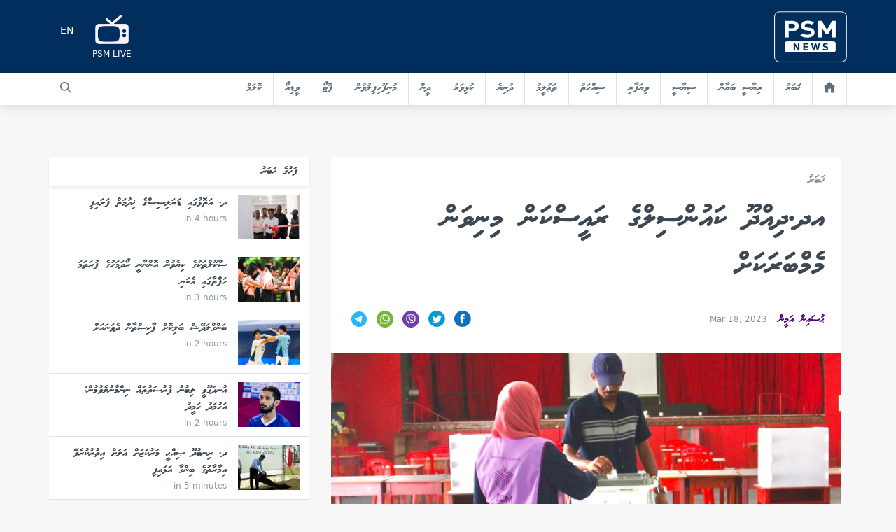

--- FILE ---
content_type: text/html; charset=UTF-8
request_url: https://psmnews.mv/118338
body_size: 13154
content:
<!DOCTYPE html>
<html lang="en">
<head>
    <meta charset="utf-8">
	<meta http-equiv="X-UA-Compatible" content="IE=edge">
	<meta name=viewport content="width=device-width, initial-scale=1.0">
	<meta name="mobile-web-app-capable" content="yes">
	<meta name="csrf-token" content="6u6dNnkLBVohsmaR0UzePIKKtIkrKgTlRGJzEDND" />
    <meta name="content-language" content="dv">
    <meta name="google" content="notranslate" />

    <link rel="stylesheet" href="/css/front.css?id=d59b3643a6140ae7e3ff">
    
    <script async src="https://pagead2.googlesyndication.com/pagead/js/adsbygoogle.js?client=ca-pub-6557881055674925"
            crossorigin="anonymous"></script>
    

    <link rel="apple-touch-icon" sizes="180x180" href="/favicon/apple-touch-icon.png">
    <link rel="icon" type="image/png" sizes="32x32" href="/favicon/favicon-32x32.png">
    <link rel="icon" type="image/png" sizes="16x16" href="/favicon/favicon-16x16.png">
    <link rel="manifest" href="/favicon/site.webmanifest">
    <link rel="mask-icon" href="/favicon/safari-pinned-tab.svg" color="#540081">
    <link rel="shortcut icon" href="/favicon/favicon.ico">
    <meta name="msapplication-TileColor" content="#540081">
    <meta name="msapplication-config" content="/favicon/browserconfig.xml">
    <meta name="theme-color" content="#ffffff">

    <title>އދ.ދިއްދޫ ކައުންސިލްގެ ރައީސްކަން މިނިވަން މެމްބަރަކަށް</title>

	<meta name="robots" content="all" />    <meta name="site_name" content="PSMnews.mv" /><meta property="og:site_name" content="PSMnews.mv" />        <meta name="locale" content="en_EN" /><meta property="og:locale" content="en_EN" />    <meta property="fb:app_id" content="202690487129158" />
    <meta property="fb:pages" content="792628237518727" />
    <meta name="theme-color" content="#540081">
    <meta property="fb:pages" content="682778605132943" />

    <title>އދ.ދިއްދޫ ކައުންސިލްގެ ރައީސްކަން މިނިވަން މެމްބަރަކަށް</title><meta name="title" content="އދ.ދިއްދޫ ކައުންސިލްގެ ރައީސްކަން މިނިވަން މެމްބަރަކަށް" /><meta property="og:title" content="އދ.ދިއްދޫ ކައުންސިލްގެ ރައީސްކަން މިނިވަން މެމްބަރަކަށް" /><meta name="twitter:title" content="އދ.ދިއްދޫ ކައުންސިލްގެ ރައީސްކަން މިނިވަން މެމްބަރަކަށް" />    <meta name="description" content="PSMNews.mv" /><meta property="og:description" content="PSMNews.mv" /><meta name="twitter:description" content="PSMNews.mv" />    <link rel="image_src" href="https://s3.ap-southeast-1.amazonaws.com/media5.psm.mv/media/post/ogimage_537d2c80d211b100c9d48e19138e1347_118338.png" /><meta name="image" content="https://s3.ap-southeast-1.amazonaws.com/media5.psm.mv/media/post/ogimage_537d2c80d211b100c9d48e19138e1347_118338.png" /><meta property="og:image" content="https://s3.ap-southeast-1.amazonaws.com/media5.psm.mv/media/post/ogimage_537d2c80d211b100c9d48e19138e1347_118338.png" /><meta name="twitter:image" content="https://s3.ap-southeast-1.amazonaws.com/media5.psm.mv/media/post/ogimage_537d2c80d211b100c9d48e19138e1347_118338.png" />    <meta name="url" content="https://psmnews.mv/118338" /><meta property="og:url" content="https://psmnews.mv/118338" />    <meta property="og:type" content="article" />
    <meta name="keywords" content="news, psm, public service media, maldives, politics, entertainment, sports, tvm, dhivehiraajjeyge adu, adu, dhivehi fm, majlistv, majlis tv, maldeeb, ">
    <meta name="article:publisher" content="https://www.facebook.com/newspsm" />
    <meta content="@PSMnewsmv" data-page-subject="true" name="twitter:site" />
    <meta content="@PSMnewsmv" data-page-subject="true" name="twitter:creator" />
	<meta name="twitter:domain" content="www.psmnews.mv" />    <meta name="twitter:widgets:csp" content="on" />    <meta name="twitter:card" content="summary_large_image" />    <meta name="twitter:image:src" content="https://s3.ap-southeast-1.amazonaws.com/media5.psm.mv/media/post/ogimage_537d2c80d211b100c9d48e19138e1347_118338.png" />
    
    <!-- Google Tag Manager -->
    
    <!-- End Google Tag Manager -->

    <!-- OneSignal Integration -->
    <script src="https://cdn.onesignal.com/sdks/OneSignalSDK.js" async=""></script>
    <script>
      var appId = "bd812177-b0ed-4e6f-b024-d6805d94fa74";
      window.OneSignal = window.OneSignal || [];
      OneSignal.push(function() {
        OneSignal.init({
          appId: appId,
        });
      });
    </script>
    <!-- End OneSignal Integration -->

    <!-- Google AdSense Integration -->
    <script data-ad-client="ca-pub-6557881055674925" async src="https://pagead2.googlesyndication.com/pagead/js/adsbygoogle.js"></script>
    <!-- End Google AdSense Integration -->
    <style>
        @media  only screen and (max-width: 2000px) {
            .banner_main {
                background-image: url("/images/riyaasee_banner_website.jpg") !important;
                height: 250px;
                /*width: 100%;*/
                background-size: cover;
            }

            .euro_banner{
                content:url("/images/riyaasee_banner_website.jpg");
                width: 100%;
            }

            .euro_wrap {

            }
        }
        @media  only screen and (max-width: 500px) {
            .banner_main {
                background-image: url("/images/riyaasee_banner_mobile.jpg") !important;
                height: 140px;
                background-size: cover;
            }

            .euro_banner{
                content:url("/images/riyaasee_banner_mobile.jpg");
                width: 100%;
            }

            .euro_wrap {

            }
        }
        a.fill-div {
            display: block;
            height: 100%;
            width: 100%;
            text-decoration: none;
        }
    </style>
    
</head>
<body class="font-sans euro_wrap" >
    <div id="fb-root"></div>
    <script>(function(d, s, id) {
      var js, fjs = d.getElementsByTagName(s)[0];
      if (d.getElementById(id)) return;
      js = d.createElement(s); js.id = id;
      js.src = 'https://connect.facebook.net/en_US/sdk.js#xfbml=1&version=v2.11&appId=317647168419993';
      fjs.parentNode.insertBefore(js, fjs);
    }(document, 'script', 'facebook-jssdk'));</script>
    <div id="app">
        

        
        <style>
    @media  only screen and (max-width: 2000px) {
        .mobile_style {
            display: none;
        }
    }
    @media  only screen and (max-width: 500px) {

    }
</style>

<header class="mb-2 rtl" id="main_nav_psm">
    <div>
        <div class="" style="background: rgba(1, 46, 92, 1) !important;">
            <div class="container mx-auto flex rtl">
                <a href="https://psmnews.mv/" class="text-white ml-auto px-4 py-4 md:px-0">
                    <img src="https://psmnews.mv/images/logo-psm-news.png" class="w-18 md:w-1/2 float-right">
                </a>
                
                <a href="http://www.psmconnect.mv" class="text-white flex flex-col items-center justify-center mr-auto px-4 md:px-0" style="margin: 10px">
                    <img src="https://psmnews.mv/images/icon-livetv.png" class="w-6 md:w-12 float-right">
                    <p class="sans text-xs pt-2">PSM LIVE</p>
                </a>
                <a style="color: white; padding-top: 35px" href="https://psmnews.mv/en" class="mobile_style border-r text-sm border-light-grey text-grey-darker px-4 py-3">
                    EN
                </a>
            </div>
        </div>

        <div class="bg-white nav-shadow flex-row md:flex-auto">
            <div class="hidden main-nav flex-col container md:flex md:flex-row rtl mx-auto w-full md:w-auto ">
                <a href="https://psmnews.mv/" class="nav-item border-light-grey  text-grey-darker"><svg class="icon w-4 hover:text-psm-purple text-grey-darker" viewBox="0 0 22 22" version="1.1" xmlns="http://www.w3.org/2000/svg" xmlns:xlink="http://www.w3.org/1999/xlink"><g id="house-black-silhouette-without-door"  fill-rule="nonzero"><path d="M21.7240418,10.3874639 C22.1228379,9.94903693 22.084328,9.27705945 21.6380579,8.88694835 L11.80613,0.287299773 C11.3598598,-0.102811324 10.6443789,-0.0946392062 10.2075032,0.30572288 L0.342157006,9.34544717 C-0.094718762,9.74580926 -0.116160957,10.4169265 0.294682981,10.8438121 L0.542021215,11.1013055 C0.952363163,11.5281912 1.61563696,11.5790877 2.02253668,11.2146399 L2.75981833,10.5546339 L2.75981833,20.2172312 C2.75981833,20.8100682 3.24036733,21.2900009 3.83300379,21.2900009 L7.67854322,21.2900009 C8.27117968,21.2900009 8.75172868,20.8100682 8.75172868,20.2172312 L8.75172868,13.4573128 L13.6567564,13.4573128 L13.6567564,20.2172312 C13.6482225,20.8096381 14.0722617,21.2895708 14.6648981,21.2895708 L18.7402061,21.2895708 C19.3328426,21.2895708 19.8133916,20.8096381 19.8133916,20.2168011 L19.8133916,10.6906925 C19.8133916,10.6906925 20.0170566,10.8690453 20.2682673,11.0897642 C20.5190478,11.310053 21.04578,11.1334205 21.4445761,10.6945635 L21.7240418,10.3874639 Z" id="icon-home"></path></g></svg></a>
                                                    <a href="https://psmnews.mv/news" class="nav-item border-light-grey  text-grey-darker">ޚަބަރު</a>
                                    <a href="https://psmnews.mv/riyaaseebayaan_2025" class="nav-item border-light-grey  text-grey-darker">ރިޔާސީ ބަޔާން</a>
                                    <a href="https://psmnews.mv/political" class="nav-item border-light-grey  text-grey-darker">ސިޔާސީ</a>
                                    <a href="https://psmnews.mv/business" class="nav-item border-light-grey  text-grey-darker">ވިޔަފާރި</a>
                                    <a href="https://psmnews.mv/health" class="nav-item border-light-grey  text-grey-darker">ސިއްހަތު</a>
                                    <a href="https://psmnews.mv/education" class="nav-item border-light-grey  text-grey-darker">ތަޢުލީމު</a>
                                    <a href="https://psmnews.mv/world" class="nav-item border-light-grey  text-grey-darker">ދުނިޔެ</a>
                                    <a href="https://psmnews.mv/sports" class="nav-item border-light-grey  text-grey-darker">ކުޅިވަރު</a>
                                    <a href="https://psmnews.mv/religion" class="nav-item border-light-grey  text-grey-darker">ދީން</a>
                                    <a href="https://psmnews.mv/17-entertainment" class="nav-item border-light-grey  text-grey-darker">މުނިފޫހިފިލުވުން</a>
                                    <a href="https://psmnews.mv/photo" class="nav-item border-light-grey  text-grey-darker">ފޮޓޯ</a>
                                    <a href="https://psmnews.mv/video" class="nav-item border-light-grey  text-grey-darker">ވީޑިއޯ</a>
                                    <a href="https://psmnews.mv/column" class="nav-item border-light-grey  text-grey-darker">ކޮލަމް</a>
                                
                    
                <a href="#" class="md:mr-auto  border-r border-light-grey text-sm">
                    <form method="GET" action="https://psmnews.mv/search" accept-charset="UTF-8" class="search-mini-form float-right w-4/5 md:w-auto" id="searchForm">
                        <input type="text" name="q" class="tk p-3 pt-2 pb-4 font-waheed w-full">
                    </form>
                    <button type="submit" value="Submit" form="searchForm"><svg class="icon w-4 mx-4 my-3 hover:text-psm-purple text-grey-darker" xmlns="http://www.w3.org/2000/svg" viewBox="0 0 20 20"><path d="M12.9 14.32a8 8 0 1 1 1.41-1.41l5.35 5.33-1.42 1.42-5.33-5.34zM8 14A6 6 0 1 0 8 2a6 6 0 0 0 0 12z"/></svg></button>
                </a>

                

                
                    
                
            </div>

            <div class="container flex rtl mx-auto w-full md:w-auto md:hidden">
                <a class="toggle-nav nav-item mx-auto text-dark-grey mr-auto pl-4 border-0">
                    <svg class="w-4 h-4" viewBox="0 0 18 12" version="1.1" xmlns="http://www.w3.org/2000/svg" xmlns:xlink="http://www.w3.org/1999/xlink"><g transform="translate(-3.000000, -6.000000)" ><path d="M3,18 L21,18 L21,16 L3,16 L3,18 L3,18 Z M3,13 L21,13 L21,11 L3,11 L3,13 L3,13 Z M3,6 L3,8 L21,8 L21,6 L3,6 L3,6 Z" id="Shape"></g></path></svg>                </a>
            </div>
        </div>

        
    </div>
</header>

        
        <div class="container mx-auto my-7">
    <div class="mx-auto text-center">
        <serve-ad location="3" language="dv" tags="[1,2,1]"></serve-ad>
    </div>
</div>

<div class="rtl container mx-auto flex flex-col md:flex-row mb-6">

    <div class="md:w-2/3 px-2">

        <div class="rtl bg-white container mx-auto p-6 md:p-6">
            <a href="/news" class="font-waheed text-grey-dark text-lg mb-3 block">ޚަބަރު</a>
            <h1 class="font-waheed font-normal text-3xl leading-normal text-grey-darkest" style="font-size: 45px">އދ.ދިއްދޫ ކައުންސިލްގެ ރައީސްކަން މިނިވަން މެމްބަރަކަށް</h1>
            <br>
            
            <div class="flex items-center  border-grey-light border-solid">
                                <p>
                                            <a href="https://psmnews.mv/author/154" class="text-psm-purple font-waheed">ޙުސައިން އަމީން</a>
                                                            </p>
                
                <div class="flex items-center pt-0 px-4">
    <div>
        <div class="ltr text-xs text-grey-dark pl-2 ">
            <time datetime="2023-03-18 20:01:46"></time>
        </div>
    </div>
    </div>                <div class="p-0 px-0 py-3 mr-auto">
    <a href="https://www.facebook.com/dialog/share?app_id=202690487129158&href=https://psmnews.mv/118338" target="_blank" class="px-1"><svg class="icon w-6" viewBox="0 0 22 22" version="1.1" xmlns="http://www.w3.org/2000/svg" xmlns:xlink="http://www.w3.org/1999/xlink">
    <g id="Page-1" stroke="none" stroke-width="1" fill="none" fill-rule="evenodd">
        <g transform="translate(-397.000000, -3063.000000)">
            <g transform="translate(397.000000, 3063.000000)">
                <ellipse id="Oval" fill="#FDFBFB" cx="10.7972701" cy="10.5405405" rx="8.70503645" ry="8.43243243"></ellipse>
                <path d="M10.8812956,0 C4.87210009,0 0,4.71952703 0,10.5405405 C0,16.3615541 4.87210009,21.0810811 10.8812956,21.0810811 C16.890491,21.0810811 21.7625911,16.3615541 21.7625911,10.5405405 C21.7625911,4.71952703 16.890491,0 10.8812956,0 Z M13.6016195,7.02702703 L12.3774737,7.02702703 C11.889629,7.02702703 11.7880702,7.22114865 11.7880702,7.71040541 L11.7880702,8.78378378 L13.6016195,8.78378378 L13.4121036,10.5405405 L11.7880702,10.5405405 L11.7880702,16.6891892 L9.06774631,16.6891892 L9.06774631,10.5405405 L7.25419704,10.5405405 L7.25419704,8.78378378 L9.06774631,8.78378378 L9.06774631,6.75648649 C9.06774631,5.20263514 9.91195349,4.39189189 11.8143667,4.39189189 L13.6016195,4.39189189 L13.6016195,7.02702703 Z" id="Shape" fill="#0F70C0" fill-rule="nonzero"></path>
            </g>
        </g>
    </g>
</svg></a>
    <a href="https://twitter.com/intent/tweet?text=އދ.ދިއްދޫ ކައުންސިލްގެ ރައީސްކަން މިނިވަން މެމްބަރަކަށް&url=https://psmnews.mv/118338" target="_blank" class="px-1"><svg class="icon w-6" viewBox="0 0 22 22" version="1.1" xmlns="http://www.w3.org/2000/svg" xmlns:xlink="http://www.w3.org/1999/xlink">
    <g id="Page-1" stroke="none" stroke-width="1" fill="none" fill-rule="evenodd">
        <g id="PSM-HOMEPAGE" transform="translate(-450.000000, -3063.000000)">
            <g id="iconmonstr-twitter-4" transform="translate(450.000000, 3063.000000)">
                <ellipse id="Oval" fill="#FDFBFB" cx="10.7972701" cy="10.5405405" rx="8.70503645" ry="8.43243243"></ellipse>
                <path d="M10.8812956,0 C4.87210009,0 0,4.71952703 0,10.5405405 C0,16.3615541 4.87210009,21.0810811 10.8812956,21.0810811 C16.890491,21.0810811 21.7625911,16.3615541 21.7625911,10.5405405 C21.7625911,4.71952703 16.890491,0 10.8812956,0 Z M16.3817905,8.47195946 C16.5477302,12.0206081 13.8156183,15.9768243 8.97888239,15.9768243 C7.50809394,15.9768243 6.13977102,15.5587162 4.98726047,14.8428378 C6.369185,15.0009459 7.74838922,14.6285135 8.8428662,13.7984459 C7.70395726,13.7782432 6.74186938,13.0483108 6.40908309,12.0460811 C6.81803845,12.1216216 7.22064638,12.0996622 7.58607656,12.0030405 C6.33382079,11.7588514 5.4687578,10.6661486 5.49686781,9.49702703 C5.84869637,9.68587838 6.24949075,9.79918919 6.6765816,9.81236486 C5.51681685,9.06135135 5.18856444,7.57777027 5.87045896,6.44378378 C7.15445183,7.97040541 9.07409373,8.97439189 11.2385648,9.0797973 C10.8586262,7.50222973 12.09456,5.98175676 13.776627,5.98175676 C14.524716,5.98175676 15.2020767,6.28831081 15.6772266,6.77844595 C16.2702572,6.66601351 16.8288304,6.4552027 17.3311835,6.16621622 C17.136227,6.75560811 16.7236445,7.24925676 16.1859272,7.56195946 C16.7127632,7.50047297 17.2151164,7.3652027 17.6811985,7.16405405 C17.3329971,7.67175676 16.8923046,8.11621622 16.3817905,8.47195946 L16.3817905,8.47195946 Z" id="Shape" fill="#069BD5" fill-rule="nonzero"></path>
            </g>
        </g>
    </g>
</svg></a>
    <a href="viber://forward?text=%DE%87%DE%8B.%DE%8B%DE%A8%DE%87%DE%B0%DE%8B%DE%AB%20%DE%86%DE%A6%DE%87%DE%AA%DE%82%DE%B0%DE%90%DE%A8%DE%8D%DE%B0%DE%8E%DE%AC%20%DE%83%DE%A6%DE%87%DE%A9%DE%90%DE%B0%DE%86%DE%A6%DE%82%DE%B0%20%DE%89%DE%A8%DE%82%DE%A8%DE%88%DE%A6%DE%82%DE%B0%20%DE%89%DE%AC%DE%89%DE%B0%DE%84%DE%A6%DE%83%DE%A6%DE%86%DE%A6%DE%81%DE%B0%20https%3A%2F%2Fpsmnews.mv%2F118338" class="px-1"><svg class="icon w-6" viewBox="0 0 22 22" version="1.1" xmlns="http://www.w3.org/2000/svg" xmlns:xlink="http://www.w3.org/1999/xlink">

        <g id="viber" fill-rule="nonzero">
            <circle id="Oval" fill="#6F3FAA" cx="11" cy="11" r="11"></circle>
            <path d="M16.8191289,7.73110937 L16.8155195,7.71658594 C16.5216133,6.52837109 15.196543,5.25340234 13.979668,4.98815625 L13.9659609,4.98532031 C11.9977344,4.60985938 10.0020508,4.60985938 8.03425391,4.98532031 L8.02011719,4.98815625 C6.80367188,5.25340234 5.47855859,6.52845703 5.18426563,7.71658594 L5.181,7.73110937 C4.81765625,9.39043359 4.81765625,11.0732617 5.181,12.7325859 L5.18426563,12.7471094 C5.46605469,13.8845781 6.69242578,15.1010234 7.86388281,15.4355352 L7.86388281,16.7618945 C7.86388281,17.2419844 8.44890234,17.4777539 8.78156641,17.1312969 L10.1254141,15.7344258 C10.4169141,15.7507109 10.708543,15.7598203 11.0000859,15.7598203 C11.9908164,15.7598203 12.9820195,15.6661055 13.965918,15.478418 L13.979625,15.475582 C15.1965,15.2103359 16.5215703,13.9352813 16.8154766,12.7471523 L16.8190859,12.7326289 C17.1824297,11.0732617 17.1824297,9.39051953 16.8191289,7.73110937 Z M15.7556094,12.4920039 C15.5593711,13.2672031 14.5533008,14.2309063 13.7539102,14.4089688 C12.7074063,14.608 11.6525664,14.6930352 10.5988008,14.6638594 C10.577832,14.6632578 10.5576797,14.6714219 10.5431133,14.6864609 C10.3935391,14.8399453 9.56192188,15.6937344 9.56192188,15.6937344 L8.51829688,16.7648594 C8.44198438,16.8444375 8.30792188,16.7902539 8.30792188,16.6804688 L8.30792188,14.4832188 C8.30792188,14.4469102 8.28201172,14.4161016 8.24634766,14.4090547 C8.24613281,14.4089688 8.24596094,14.4089688 8.24574609,14.4089258 C7.44635547,14.2308633 6.44062891,13.2671602 6.24404688,12.4919609 C5.91701172,10.9920938 5.91701172,9.47160156 6.24404688,7.97173438 C6.44062891,7.19653516 7.44635547,6.23283203 8.24574609,6.05476953 C10.0734648,5.70715234 11.9266211,5.70715234 13.7539531,6.05476953 C14.5537305,6.23283203 15.5594141,7.19653516 15.7556523,7.97173438 C16.0830312,9.47164453 16.0830312,10.9921367 15.7556094,12.4920039 Z" id="Shape" fill="#FFFFFF"></path>
            <path d="M12.7389453,13.5062383 C12.6160547,13.4688984 12.4989648,13.4438477 12.390125,13.3987734 C11.2630117,12.9311445 10.2257461,12.3278633 9.40414063,11.4031328 C8.93689844,10.8772812 8.57119141,10.283582 8.26207422,9.65529297 C8.11546484,9.35734766 7.99192969,9.04775781 7.86598828,8.74010156 C7.75117578,8.45960156 7.92030078,8.16982031 8.09836328,7.95841406 C8.26546875,7.76002734 8.48052734,7.60826172 8.71341797,7.49632812 C8.89517578,7.40901562 9.07444141,7.459375 9.20721484,7.61341797 C9.49416016,7.94651172 9.75781641,8.29662109 9.97119922,8.68273828 C10.1024687,8.92022656 10.0664609,9.21052344 9.82854297,9.37212891 C9.77070703,9.41140234 9.71802734,9.45755078 9.6641875,9.50189453 C9.61692188,9.54078125 9.57249219,9.58005469 9.54009375,9.63269141 C9.48092578,9.72898438 9.47808984,9.84263672 9.51616016,9.94735156 C9.80950781,10.7534883 10.3039492,11.3804023 11.1154141,11.7180938 C11.2452656,11.7721055 11.3756328,11.8349688 11.52525,11.8175664 C11.7757578,11.7883047 11.8568828,11.5134766 12.0324531,11.369918 C12.2040273,11.229625 12.4233398,11.2277773 12.6081484,11.3447383 C12.793043,11.4617852 12.9722227,11.5873398 13.1503711,11.7143125 C13.3252539,11.8389219 13.4993203,11.9607383 13.660582,12.1028359 C13.8156992,12.2394336 13.8691094,12.4186133 13.7817539,12.6039375 C13.6219102,12.9434336 13.3892344,13.2257812 13.0536914,13.4060781 C12.9589453,13.4568672 12.8457656,13.4733242 12.7389453,13.5062383 C12.6160547,13.4688984 12.8457656,13.4733242 12.7389453,13.5062383 Z" id="Shape" fill="#FFFFFF"></path>
            <path d="M11.0030508,7.10814844 C12.4772656,7.14948437 13.688168,8.12783984 13.9476563,9.58533984 C13.9918711,9.83369922 14.0075977,10.0875586 14.0272773,10.3396563 C14.0355703,10.4456602 13.9755,10.5463789 13.8611172,10.5477969 C13.7429531,10.5492148 13.6898008,10.4503008 13.6820664,10.3443828 C13.6668984,10.1346094 13.6563711,9.92384766 13.6274531,9.71587891 C13.4748711,8.61764062 12.599168,7.70906641 11.506043,7.51411719 C11.3415156,7.48476953 11.17325,7.47707812 11.0065742,7.45958984 C10.9012578,7.44854687 10.7633281,7.4421875 10.7399961,7.31121875 C10.7204453,7.20143359 10.8130859,7.11403516 10.9176289,7.10840625 C10.9459453,7.10673047 10.9745195,7.1080625 11.0030508,7.10814844 C12.4773516,7.14948438 10.9745195,7.1080625 11.0030508,7.10814844 Z" id="Shape" fill="#FFFFFF"></path>
            <path d="M13.2434844,10.0125352 C13.2410352,10.0309688 13.2397891,10.0742383 13.2289609,10.1149727 C13.1898594,10.262957 12.9653906,10.2814766 12.9137852,10.1321602 C12.8984453,10.0878594 12.896168,10.0374141 12.896082,9.98971875 C12.8955664,9.67750781 12.8277187,9.36555469 12.6702383,9.09386328 C12.508375,8.81460938 12.2610469,8.57995703 11.9710508,8.43785938 C11.7956523,8.35200781 11.6060312,8.29859766 11.4137891,8.26684375 C11.3297852,8.25292188 11.2448789,8.24454297 11.1604453,8.23276953 C11.0581367,8.21854688 11.0034805,8.15336328 11.0083789,8.05255859 C11.0128906,7.95811328 11.0819414,7.89009375 11.1848945,7.89598047 C11.5231875,7.91514453 11.8500078,7.98836328 12.150832,8.14760547 C12.7624492,8.47154687 13.1118711,8.98278906 13.2138789,9.66551953 C13.2184766,9.6965 13.2258672,9.72709375 13.2282305,9.75811719 C13.2339883,9.8346875 13.2376406,9.91138672 13.2434844,10.0125352 C13.2410352,10.0308828 13.2376406,9.91138672 13.2434844,10.0125352 Z" id="Shape" fill="#FFFFFF"></path>
            <path d="M12.3265313,9.97682813 C12.2032109,9.9790625 12.1372109,9.91074219 12.1244492,9.79773437 C12.1156406,9.71892969 12.1085937,9.63900781 12.0897734,9.56226563 C12.0527344,9.41114453 11.9724258,9.27115234 11.8453242,9.17855469 C11.7853398,9.13485547 11.7173203,9.10301562 11.6461211,9.08239063 C11.5556719,9.05622266 11.4616562,9.06344141 11.3714648,9.04135547 C11.2734531,9.01733594 11.2192266,8.93792969 11.2346523,8.84601953 C11.2486602,8.76231641 11.330043,8.69700391 11.4215234,8.70366406 C11.9930937,8.74491406 12.4015977,9.04041016 12.4599062,9.71330078 C12.4640742,9.76078125 12.4688867,9.81092578 12.4583594,9.85642969 C12.4402266,9.93407422 12.3826484,9.97304688 12.3265313,9.97682813 C12.203168,9.97901953 12.3826484,9.97304688 12.3265313,9.97682813 Z" id="Shape" fill="#FFFFFF"></path>
        </g>

</svg></a>
    <a href="whatsapp://send?text=?text=%DE%87%DE%8B.%DE%8B%DE%A8%DE%87%DE%B0%DE%8B%DE%AB%20%DE%86%DE%A6%DE%87%DE%AA%DE%82%DE%B0%DE%90%DE%A8%DE%8D%DE%B0%DE%8E%DE%AC%20%DE%83%DE%A6%DE%87%DE%A9%DE%90%DE%B0%DE%86%DE%A6%DE%82%DE%B0%20%DE%89%DE%A8%DE%82%DE%A8%DE%88%DE%A6%DE%82%DE%B0%20%DE%89%DE%AC%DE%89%DE%B0%DE%84%DE%A6%DE%83%DE%A6%DE%86%DE%A6%DE%81%DE%B0%20https%3A%2F%2Fpsmnews.mv%2F118338" class="px-1"><svg class="icon w-6" viewBox="0 0 512 512" version="1.1" xmlns="http://www.w3.org/2000/svg" xmlns:xlink="http://www.w3.org/1999/xlink"><g id="whatsapp" fill-rule="nonzero"><circle id="Oval" fill="#75B73B" cx="256" cy="256" r="256"></circle><g id="Group" transform="translate(109.000000, 108.000000)" fill="#FFFFFF"><path d="M139.837,0.447 C61.808,4.159 0.233,69.143 0.468,147.258 C0.54,171.05 6.284,193.507 16.418,213.353 L0.861,288.867 C0.02,292.953 3.704,296.53 7.762,295.568 L81.757,278.038 C100.768,287.509 122.121,292.977 144.719,293.322 C224.472,294.541 290.97,231.217 293.459,151.493 C296.121,66.035 225.591,-3.638 139.837,0.447 Z M228.13,227.936 C206.461,249.605 177.647,261.54 147,261.54 C129.056,261.54 111.874,257.513 95.934,249.574 L85.632,244.44 L40.262,255.187 L49.811,208.831 L44.736,198.888 C36.46,182.682 32.264,165.16 32.264,146.804 C32.264,116.156 44.199,87.345 65.868,65.674 C87.344,44.196 116.627,32.07 147.002,32.07 C177.646,32.07 206.46,44.005 228.129,65.674 C249.798,87.343 261.733,116.157 261.733,146.801 C261.735,177.177 249.607,206.459 228.13,227.936 Z" id="Shape"></path><path d="M218.115,178.582 L189.731,170.433 C186.002,169.364 181.982,170.423 179.263,173.193 L172.321,180.263 C169.395,183.247 164.955,184.204 161.081,182.637 C147.654,177.203 119.409,152.089 112.2,139.531 C110.116,135.907 110.461,131.379 113.017,128.069 L119.075,120.23 C121.449,117.16 121.949,113.033 120.38,109.483 L108.439,82.475 C105.579,76.007 97.313,74.123 91.912,78.691 C83.991,85.392 74.592,95.571 73.451,106.851 C71.436,126.738 79.966,151.805 112.213,181.906 C149.47,216.684 179.307,221.275 198.736,216.57 C209.755,213.903 218.561,203.205 224.115,194.444 C227.906,188.467 224.91,180.535 218.115,178.582 Z" id="Shape"></path></g></g></svg></a>
    <a href="https://t.me/share/url?url=https%3A%2F%2Fpsmnews.mv%2F118338&text= %DE%87%DE%8B.%DE%8B%DE%A8%DE%87%DE%B0%DE%8B%DE%AB%20%DE%86%DE%A6%DE%87%DE%AA%DE%82%DE%B0%DE%90%DE%A8%DE%8D%DE%B0%DE%8E%DE%AC%20%DE%83%DE%A6%DE%87%DE%A9%DE%90%DE%B0%DE%86%DE%A6%DE%82%DE%B0%20%DE%89%DE%A8%DE%82%DE%A8%DE%88%DE%A6%DE%82%DE%B0%20%DE%89%DE%AC%DE%89%DE%B0%DE%84%DE%A6%DE%83%DE%A6%DE%86%DE%A6%DE%81%DE%B0" class="px-1"><svg class="icon w-6" viewBox="0 0 48 48" width="22px" height="22px" version="1.1" xmlns="http://www.w3.org/2000/svg" xmlns:xlink="http://www.w3.org/1999/xlink">
    <g id="telegram" fill-rule="nonzero">
        <circle id="Oval" fill="#29b6f6" cx="24" cy="24" r="24"></circle>
        <path fill="#29b6f6" d="M24 4A20 20 0 1 0 24 44A20 20 0 1 0 24 4Z"></path><path fill="#fff" d="M33.95,15l-3.746,19.126c0,0-0.161,0.874-1.245,0.874c-0.576,0-0.873-0.274-0.873-0.274l-8.114-6.733 l-3.97-2.001l-5.095-1.355c0,0-0.907-0.262-0.907-1.012c0-0.625,0.933-0.923,0.933-0.923l21.316-8.468 c-0.001-0.001,0.651-0.235,1.126-0.234C33.667,14,34,14.125,34,14.5C34,14.75,33.95,15,33.95,15z"></path><path fill="#b0bec5" d="M23,30.505l-3.426,3.374c0,0-0.149,0.115-0.348,0.12c-0.069,0.002-0.143-0.009-0.219-0.043 l0.964-5.965L23,30.505z"></path><path fill="#cfd8dc" d="M29.897,18.196c-0.169-0.22-0.481-0.26-0.701-0.093L16,26c0,0,2.106,5.892,2.427,6.912 c0.322,1.021,0.58,1.045,0.58,1.045l0.964-5.965l9.832-9.096C30.023,18.729,30.064,18.416,29.897,18.196z"></path>
    </g>
</svg>

</a>
</div>            </div>
        </div>
        <div class="rtl bg-white container mx-auto">
                        <slider v-cloak>
			<template slot-scope="props">
										<figure class="leading-zero rtl relative ">
					<img class="w-full" src="https://s3.ap-southeast-1.amazonaws.com/media5.psm.mv/media/post/big_MWfguFSTBeZQ42rTlxDHZb9Vp.png" alt="">
										<div class="pin-b pin-r pin-l p-4 bg-black">
						<span class="font-faseyha text-white leading-normal">އދ. ދިއްދޫ ކައުންސިލްގެ ރައީސަކު ހޮވުމަށް މިއަދު ބޭއްވި ބައި އިލެކްޝަންގަިއ މީހަކު ވޯޓު ލަނީ، ފޮޓޯ: އިލެކްޝަންސް </span>
					</div>
					
									</figure>
									</template>
		</slider>
			        </div>
        <div class="rtl bg-white container mx-auto mb-7 p-6 md:p-6">
            <div class="content block">
                <p class="t-block font-faseyha md:pl-8 text-lg   text-grey-darkest " style="line-height: 32px;margin-bottom: 25px;">
			އދ. ދިއްދޫ ކައުންސިލްގެ ރައީސަކު ހޮވުމަށް މިއަދު ބޭއްވި އިންތިޚާބު، މިނިވަން މެމްބަރެއްގެ ގޮތުގައި ވާދަކުރެއްވި ޣައްޝާން އަބްދުﷲ ކާމިޔާބުކޮށްފިއެވެ. <br />
<br />
ދިއްދޫ ކައުންސިލް ރައީސް އިންތިޚާބު ކުރުމަށް ބައި އިލެކްޝަން ބާއްވާފައިވަނީ އެކައުންސިލް ރައީސް މަޤާމުން އިސްތިއުފާ ދެެއްވުމާއި ގުޅިގެންނެވެ. މި އިންތޚާބުގެ ވޯޓުލުން މިއަދު ހެނދުނު 8:00 އިން ހަވީރު 4:00 އަށް ދިއްދޫއާއި މާލޭގައި ވަނީ ކުރިއަށް ގެންގޮސްފައެވެ.<br />
<br />
ދިއްދޫ ކައުންސިލް ރައީސްކަމުގެ މަޤާމަށް ވާދަކުރީ މިނިވަން ދެކެނޑިޑޭޓުންނެވެ. ޣައްޝާން އިންތިޚާބު ކާމިޔާބުކުރީ އަހުމަދު ޒާލިފް އާއިި ވާދަކޮށް 17 ވޯޓުގެ ތަފާތުންނެވެ.
		</p>
				<h3 class="font-waheed text-purple-darker font-normal mb-4  text-2xl ">އދ.ދިއްދޫ ކައުންސިލް ރައީސަކު ހޮވުމަށް ބޭއްވި އިންތިޚާބުގެ ނަތީޖާ:</h3>
				<p class="t-block font-faseyha md:pl-8 text-lg   text-grey-darkest " style="line-height: 32px;margin-bottom: 25px;">
			1. ޣައްޝާން އަބްދުﷲ، އަމިއްލަ ގޮތުން، 64 ވޯޓު<br />
2. އަހުމަދު ޒާލިފް، އަމިއްލަ ގޮތުން، 47 ވޯޓު<br />
<br />
ދިއްދޫ ކައުންސިލް ރައީސް އިންތިޚާބު ކުރުމަށް ބައި އިލެކްޝަން ބާއްވާފައިވާއިރު، އެކައުންސިލްގެ މެމްބަރަކު އިސްތިއުފާ ދީގެން އިންތިޚާބު ބޭއްވުމުގެ މަސައްކަތްވެސް އިލެކްޝަންސް ކޮމިޝަނުން ދަނީ ކުރަމުންނެވެ.
		</p>
	            </div>
        </div>

        
        <div class="my-6">
            <div class="ads bg-white">
                <serve-ad location="5" language="dv" tags="[1,2,1]"></serve-ad>
            </div>
        </div>

        <div class="my-8 flex flex-col">
        <div class="flex flex-col">
        <div class="comment-success bg-purple-lightest text-purple-dark px-4 py-3 relative" role="alert" style="color: rgba(74, 74, 74, 0.67); background-color: rgba(173, 173, 173, 0.76);">
          <strong class="font-waheed px-4">ޚިޔާލު ފާޅުކުރުމަށް ކަނޑައެޅިފައިވާ ވަގުތު ހަމަވެއްޖެ، ޝުކުރިއްޔާ</strong>
        </div>
    </div>
        <div class="comment-list">

        
    </div>
</div>
        
    </div>

    <div class="md:w-1/3 md:mr-6">

        <div class="bg-white mb-6">
    <div class="side-nav-shadow flex relative z-10">
        <a class="nav-item border-light-grey border-r-0 hover:text-psm-purple text-grey-darkest">ފަހުގެ ޚަބަރު</a>
    </div>
    <div>
                <a href="https://psmnews.mv/172973" class="bg-white border-b flex flex-row w-full p-3">
            <figure class="leading-zero h-16 w-24 bg-cover bg-center relative" style="background-image: url('https://s3.ap-southeast-1.amazonaws.com/media5.psm.mv/media/post/mini_3ZPHF7cwJ1qkMZ3q5FEDh6CCe.JPG');"></figure>
            <div class="px-4 w-4/5">
                <h2 class="font-waheed font-normal text-base leading-normal  text-grey-darkest">ދ. އަތޮޅުގައި ޑަޔަލިސިސްގެ ޚިދުމަތް ފަށައިފި</h2>
                <div class="flex items-center py-0">
                    <div class="flex items-center pt-1">
    <div>
        <div class="ltr text-xs text-grey-dark pl-2 ">
            <time datetime="2026-01-22 18:46:00"></time>
        </div>
    </div>
    </div>                </div>
            </div>
        </a>
                <a href="https://psmnews.mv/173010" class="bg-white border-b flex flex-row w-full p-3">
            <figure class="leading-zero h-16 w-24 bg-cover bg-center relative" style="background-image: url('https://s3.ap-southeast-1.amazonaws.com/media5.psm.mv/media/post/mini_N0xTi5s6eUrORyZsctJCBGRNA.jpg');"></figure>
            <div class="px-4 w-4/5">
                <h2 class="font-waheed font-normal text-base leading-normal  text-grey-darkest">ސްކޫލްތަކުގެ ކިޔެވުން އޮންނާނީ ރޯދަމަހުގެ ފުރަތަމަ ހަފްތާގައި އެކަނި</h2>
                <div class="flex items-center py-0">
                    <div class="flex items-center pt-1">
    <div>
        <div class="ltr text-xs text-grey-dark pl-2 ">
            <time datetime="2026-01-22 17:15:00"></time>
        </div>
    </div>
    </div>                </div>
            </div>
        </a>
                <a href="https://psmnews.mv/173009" class="bg-white border-b flex flex-row w-full p-3">
            <figure class="leading-zero h-16 w-24 bg-cover bg-center relative" style="background-image: url('https://s3.ap-southeast-1.amazonaws.com/media5.psm.mv/media/post/mini_EvWwPjeCzdbp12zLB3b2vj6Un.jpg');"></figure>
            <div class="px-4 w-4/5">
                <h2 class="font-waheed font-normal text-base leading-normal  text-grey-darkest">ބަންގްލަދޭޝް ބަލިކޮށް ޕާކިސްތާން ދެވަނައަށް</h2>
                <div class="flex items-center py-0">
                    <div class="flex items-center pt-1">
    <div>
        <div class="ltr text-xs text-grey-dark pl-2 ">
            <time datetime="2026-01-22 16:39:00"></time>
        </div>
    </div>
    </div>                </div>
            </div>
        </a>
                <a href="https://psmnews.mv/173007" class="bg-white border-b flex flex-row w-full p-3">
            <figure class="leading-zero h-16 w-24 bg-cover bg-center relative" style="background-image: url('https://s3.ap-southeast-1.amazonaws.com/media5.psm.mv/media/post/mini_AdfjtTs6tyiuQqEf4m4DEIpD3.jpg');"></figure>
            <div class="px-4 w-4/5">
                <h2 class="font-waheed font-normal text-base leading-normal  text-grey-darkest">އުނދަގޫވީ ލިބުނު ފުރުސަތުތައް ނިންމާނުލެވުމުން: އަހުމަދު ހަމީދު</h2>
                <div class="flex items-center py-0">
                    <div class="flex items-center pt-1">
    <div>
        <div class="ltr text-xs text-grey-dark pl-2 ">
            <time datetime="2026-01-22 16:05:00"></time>
        </div>
    </div>
    </div>                </div>
            </div>
        </a>
                <a href="https://psmnews.mv/172972" class="bg-white border-b flex flex-row w-full p-3">
            <figure class="leading-zero h-16 w-24 bg-cover bg-center relative" style="background-image: url('https://s3.ap-southeast-1.amazonaws.com/media5.psm.mv/media/post/mini_Zxov7xSjUkxxXK2zKQ5a7iGIw.jpg');"></figure>
            <div class="px-4 w-4/5">
                <h2 class="font-waheed font-normal text-base leading-normal  text-grey-darkest">ދ. ރިނބުދޫ ޞިއްޙީ މަރުކަޒަށް އަލަށް އިތުރުކުރެވޭ އިމާރާތުގެ ބިންގާ އަޅައިފި</h2>
                <div class="flex items-center py-0">
                    <div class="flex items-center pt-1">
    <div>
        <div class="ltr text-xs text-grey-dark pl-2 ">
            <time datetime="2026-01-22 14:23:00"></time>
        </div>
    </div>
    </div>                </div>
            </div>
        </a>
            </div>
</div>

        <div class="ads bg-white">
            <serve-ad location="4" language="dv" tags="[1,2,1]"></serve-ad>
        </div>
    </div>

</div>

        
        <footer class="w-full footer-bg">

    <div class="container mx-auto py-4">
        <div class="flex flex-col md:flex-row">
            <div class="flex flex-col md:flex-row md:w-1/3">
                <a href="http://psm.mv" target="_blank" class="text-center md:text-left md:mr-7">
                    <img src="https://psmnews.mv/images/psm-official-logo.png " alt="" class="w-18 md:w-auto">
                </a>
                <div class="w-auto text-center md:text-left md:ml-7">
                    <div class="py-4 md:py-0">
                        <a href="https://www.facebook.com/newspsm" target="_blank"  class="mr-2"><svg class="icon w-6" viewBox="0 0 22 22" version="1.1" xmlns="http://www.w3.org/2000/svg" xmlns:xlink="http://www.w3.org/1999/xlink">
    <g id="Page-1" stroke="none" stroke-width="1" fill="none" fill-rule="evenodd">
        <g transform="translate(-397.000000, -3063.000000)">
            <g transform="translate(397.000000, 3063.000000)">
                <ellipse id="Oval" fill="#FDFBFB" cx="10.7972701" cy="10.5405405" rx="8.70503645" ry="8.43243243"></ellipse>
                <path d="M10.8812956,0 C4.87210009,0 0,4.71952703 0,10.5405405 C0,16.3615541 4.87210009,21.0810811 10.8812956,21.0810811 C16.890491,21.0810811 21.7625911,16.3615541 21.7625911,10.5405405 C21.7625911,4.71952703 16.890491,0 10.8812956,0 Z M13.6016195,7.02702703 L12.3774737,7.02702703 C11.889629,7.02702703 11.7880702,7.22114865 11.7880702,7.71040541 L11.7880702,8.78378378 L13.6016195,8.78378378 L13.4121036,10.5405405 L11.7880702,10.5405405 L11.7880702,16.6891892 L9.06774631,16.6891892 L9.06774631,10.5405405 L7.25419704,10.5405405 L7.25419704,8.78378378 L9.06774631,8.78378378 L9.06774631,6.75648649 C9.06774631,5.20263514 9.91195349,4.39189189 11.8143667,4.39189189 L13.6016195,4.39189189 L13.6016195,7.02702703 Z" id="Shape" fill="#0F70C0" fill-rule="nonzero"></path>
            </g>
        </g>
    </g>
</svg></a>
                        <a href="https://twitter.com/PSMnewsmv" target="_blank" class="mr-2"><svg class="icon w-6" viewBox="0 0 22 22" version="1.1" xmlns="http://www.w3.org/2000/svg" xmlns:xlink="http://www.w3.org/1999/xlink">
    <g id="Page-1" stroke="none" stroke-width="1" fill="none" fill-rule="evenodd">
        <g id="PSM-HOMEPAGE" transform="translate(-450.000000, -3063.000000)">
            <g id="iconmonstr-twitter-4" transform="translate(450.000000, 3063.000000)">
                <ellipse id="Oval" fill="#FDFBFB" cx="10.7972701" cy="10.5405405" rx="8.70503645" ry="8.43243243"></ellipse>
                <path d="M10.8812956,0 C4.87210009,0 0,4.71952703 0,10.5405405 C0,16.3615541 4.87210009,21.0810811 10.8812956,21.0810811 C16.890491,21.0810811 21.7625911,16.3615541 21.7625911,10.5405405 C21.7625911,4.71952703 16.890491,0 10.8812956,0 Z M16.3817905,8.47195946 C16.5477302,12.0206081 13.8156183,15.9768243 8.97888239,15.9768243 C7.50809394,15.9768243 6.13977102,15.5587162 4.98726047,14.8428378 C6.369185,15.0009459 7.74838922,14.6285135 8.8428662,13.7984459 C7.70395726,13.7782432 6.74186938,13.0483108 6.40908309,12.0460811 C6.81803845,12.1216216 7.22064638,12.0996622 7.58607656,12.0030405 C6.33382079,11.7588514 5.4687578,10.6661486 5.49686781,9.49702703 C5.84869637,9.68587838 6.24949075,9.79918919 6.6765816,9.81236486 C5.51681685,9.06135135 5.18856444,7.57777027 5.87045896,6.44378378 C7.15445183,7.97040541 9.07409373,8.97439189 11.2385648,9.0797973 C10.8586262,7.50222973 12.09456,5.98175676 13.776627,5.98175676 C14.524716,5.98175676 15.2020767,6.28831081 15.6772266,6.77844595 C16.2702572,6.66601351 16.8288304,6.4552027 17.3311835,6.16621622 C17.136227,6.75560811 16.7236445,7.24925676 16.1859272,7.56195946 C16.7127632,7.50047297 17.2151164,7.3652027 17.6811985,7.16405405 C17.3329971,7.67175676 16.8923046,8.11621622 16.3817905,8.47195946 L16.3817905,8.47195946 Z" id="Shape" fill="#069BD5" fill-rule="nonzero"></path>
            </g>
        </g>
    </g>
</svg></a>
                        <a href="https://www.youtube.com/user/mbcnewsmv" target="_blank" class="mr-2"><svg class="icon w-6"  viewBox="0 0 22 22" version="1.1" xmlns="http://www.w3.org/2000/svg" xmlns:xlink="http://www.w3.org/1999/xlink">
    <g stroke="none" stroke-width="1" fill="none" fill-rule="evenodd">
        <g transform="translate(-423.000000, -3063.000000)">
            <g id="iconmonstr-youtube-9" transform="translate(423.000000, 3063.000000)">
                <ellipse id="Oval" fill="#FDFBFB" cx="10.7972701" cy="10.5405405" rx="8.70503645" ry="8.43243243"></ellipse>
                <path d="M10.8812956,0 C4.87210009,0 0,4.71952703 0,10.5405405 C0,16.3615541 4.87210009,21.0810811 10.8812956,21.0810811 C16.890491,21.0810811 21.7625911,16.3615541 21.7625911,10.5405405 C21.7625911,4.71952703 16.890491,0 10.8812956,0 Z M14.9082817,14.8375676 C13.0022414,14.9640541 8.75672261,14.9640541 6.85340266,14.8375676 C4.7895836,14.7005405 4.54928832,13.722027 4.53387315,10.5405405 C4.54928832,7.35290541 4.79230392,6.38054054 6.85340266,6.24351351 C8.75672261,6.11702703 13.0031482,6.11702703 14.9082817,6.24351351 C16.9730075,6.38054054 17.212396,7.35905405 17.228718,10.5405405 C17.212396,13.7281757 16.9702872,14.7005405 14.9082817,14.8375676 Z M9.06774631,8.48337838 L13.5263572,10.537027 L9.06774631,12.5977027 L9.06774631,8.48337838 L9.06774631,8.48337838 Z" id="Shape" fill="#CC1515" fill-rule="nonzero"></path>
            </g>
        </g>
    </g>
</svg></a>
                        
                    </div>

                    <p class="text-white text-xs leading-normal py-2"><strong>Public Service Media</strong> <br> Radio Building, Ameenee Magu <br> Male', 20331, Republic of Maldives</p>

                    <div class="flex flex-col">
                        <a class="text-white text-xs my-1"><svg class="icon w-4 mr-2" viewBox="0 0 13 13" version="1.1" xmlns="http://www.w3.org/2000/svg" xmlns:xlink="http://www.w3.org/1999/xlink">
    <g id="Page-1" stroke="none" stroke-width="1" fill="none" fill-rule="evenodd">
        <g transform="translate(-396.000000, -3179.000000)" fill="#FFFFFF" fill-rule="nonzero">
            <g id="phone" transform="translate(396.000000, 3179.000000)">
                <path d="M5.80318139,0.949004614 C2.59837447,0.949004614 0,3.46600925 0,6.57045551 C0,9.67490177 2.59837447,12.1919064 5.80318139,12.1919064 C9.00798831,12.1919064 11.6063628,9.67490177 11.6063628,6.57045551 C11.6063628,3.46600925 9.00798831,0.949004614 5.80318139,0.949004614 Z M7.46917805,9.30013837 C5.68760136,10.0890153 2.92286903,4.88261488 4.66430704,4.00285781 L5.17353621,3.75973006 L6.0178991,5.35669057 L5.51398952,5.5970076 C4.98444921,5.87199024 6.08705368,7.95801697 6.62868394,7.70364632 L7.12775754,7.46707693 L7.97889081,9.05841598 L7.46917805,9.30013837 L7.46917805,9.30013837 Z" id="Shape"></path>
            </g>
        </g>
    </g>
</svg> +(960) 300 0300</a>
                        <a class="text-white text-xs my-1"><svg class="icon w-4 mr-2" viewBox="0 0 13 13" version="1.1" xmlns="http://www.w3.org/2000/svg" xmlns:xlink="http://www.w3.org/1999/xlink">
    <g id="Page-1" stroke="none" stroke-width="1" fill="none" fill-rule="evenodd">
        <g transform="translate(-395.000000, -3205.000000)" fill="#FFFFFF" fill-rule="nonzero">
            <g id="fax" transform="translate(395.000000, 3205.000000)">
                <path d="M6.52785205,0.363404801 C3.32304513,0.363404801 0.724670658,2.88040944 0.724670658,5.9848557 C0.724670658,9.08930195 3.32304513,11.6063066 6.52785205,11.6063066 C9.73265897,11.6063066 12.3310334,9.08930195 12.3310334,5.9848557 C12.3310334,2.88040944 9.73265897,0.363404801 6.52785205,0.363404801 Z M7.2131312,5.21284311 L7.5552368,5.83937936 L7.31214798,5.96509544 C6.65570339,6.28142982 5.53534683,4.23496617 6.17371693,3.88490309 L6.41890135,3.75739837 L6.7612689,4.38470118 L6.51870398,4.51067279 C6.32643329,4.61978004 6.77384246,5.43897874 6.97109018,5.33804815 L7.2131312,5.21284311 L7.2131312,5.21284311 Z M9.91304119,5.26088096 L9.91304119,8.3271269 L3.62626135,8.3271269 L3.62626135,5.26088096 L4.67405799,5.26088096 L4.67405799,2.70567601 L7.37946892,2.70567601 C7.78234672,2.70567601 8.86524455,3.94546145 8.86524455,4.24672011 L8.86524455,5.26088096 L9.91304119,5.26088096 Z M5.19795631,6.53848344 L8.34134623,6.53848344 L8.34134623,4.39313336 C8.34134623,4.05124694 7.7438402,4.01138574 7.49001146,4.07909867 C7.60867443,3.87136051 7.56990596,3.216717 7.20658247,3.216717 L5.19795631,3.216717 L5.19795631,6.53848344 L5.19795631,6.53848344 Z M9.38914287,5.77192195 L8.86524455,5.77192195 L8.86524455,7.04952443 L4.67405799,7.04952443 L4.67405799,5.77192195 L4.15015967,5.77192195 L4.15015967,7.81608591 L9.38914287,7.81608591 L9.38914287,5.77192195 Z" id="Shape"></path>
            </g>
        </g>
    </g>
</svg> +(960) 331 7232</a>
                        <a class="text-white text-xs my-1"><svg class="icon w-4 mr-2" viewBox="0 0 13 13" version="1.1" xmlns="http://www.w3.org/2000/svg" xmlns:xlink="http://www.w3.org/1999/xlink">
    <g id="Page-1" stroke="none" stroke-width="1" fill="none" fill-rule="evenodd">
        <g transform="translate(-396.000000, -3231.000000)" fill="#FFFFFF" fill-rule="nonzero">
            <g id="email" transform="translate(396.000000, 3231.000000)">
                <path d="M6.28545799,0.372773886 C3.08065107,0.372773886 0.482276603,2.88977852 0.482276603,5.99422478 C0.482276603,9.09867104 3.08065107,11.6156757 6.28545799,11.6156757 C9.49026491,11.6156757 12.0886394,9.09867104 12.0886394,5.99422478 C12.0886394,2.88977852 9.49026491,0.372773886 6.28545799,0.372773886 L6.28545799,0.372773886 Z M9.66581115,3.64258449 L6.28545799,6.29684622 L2.90462123,3.64258449 L9.66581115,3.64258449 Z M9.67064714,8.3271269 L2.90026885,8.3271269 L2.90026885,4.34292358 L6.28545799,7.00046449 L9.67064714,4.34339203 L9.67064714,8.3271269 Z" id="Shape"></path>
            </g>
        </g>
    </g>
</svg> <span class="__cf_email__" data-cfemail="cfa6a1a9a08fbfbca2e1a2b9">[email&#160;protected]</span></a>
                    </div>
                </div>
            </div>
            
            <div class="hidden md:flex md:flex-row md:w-2/3" style="display: none;">
                <div class="flex flex-col text-right w-1/3">
                    <a href="" class="font-waheed text-white text-base py-2">ޚަބަރު</a>
                    <a href="" class="font-waheed text-white text-base py-2">ޚަބަރު</a>
                    <a href="" class="font-waheed text-white text-base py-2">ޚަބަރު</a>
                    <a href="" class="font-waheed text-white text-base py-2">ޚަބަރު</a>
                    <a href="" class="font-waheed text-white text-base py-2">ޚަބަރު</a>
                    <a href="" class="font-waheed text-white text-base py-2">ޚަބަރު</a>
                </div>
                <div class="flex flex-col text-right w-1/3">
                    <a href="" class="font-waheed text-white text-base py-2">ޚަބަރު</a>
                    <a href="" class="font-waheed text-white text-base py-2">ޚަބަރު</a>
                    <a href="" class="font-waheed text-white text-base py-2">ޚަބަރު</a>
                    <a href="" class="font-waheed text-white text-base py-2">ޚަބަރު</a>
                    <a href="" class="font-waheed text-white text-base py-2">ޚަބަރު</a>
                    <a href="" class="font-waheed text-white text-base py-2">ޚަބަރު</a>
                </div>
                <div class="flex flex-col text-right w-1/3">
                    <a href="" class="font-waheed text-white text-base py-2">ޚަބަރު</a>
                    <a href="" class="font-waheed text-white text-base py-2">ޚަބަރު</a>
                    <a href="" class="font-waheed text-white text-base py-2">ޚަބަރު</a>
                    <a href="" class="font-waheed text-white text-base py-2">ޚަބަރު</a>
                    <a href="" class="font-waheed text-white text-base py-2">ޚަބަރު</a>
                    <a href="" class="font-waheed text-white text-base py-2">ޚަބަރު</a>
                </div>
            </div>
            
        </div>
    </div>

    <div class="w-full footer-border">
        <div class="container mx-auto flex flex-col md:flex-row py-4 opacity-75">
            <div class="md:mr-auto text-center md:text-left">
                <a class="text-white text-xs mr-2" href="">About</a>
                <a class="text-white text-xs mr-2" href="">Contact</a>
                <a class="text-white text-xs mr-2" href="">TOS</a>
            </div>

            <div class="my-4 md:my-auto md:mr-auto text-center">
                <img class="mx-2" src="https://psmnews.mv/images/logo-tvm.png " alt="">
                <img class="mx-2" src="https://psmnews.mv/images/logo-majlis.png " alt="">
                <img class="mx-2" src="https://psmnews.mv/images/logo-munaaru.png " alt="">
                <img class="mx-2" src="https://psmnews.mv/images/logo-yes.png " alt="">
                <img class="mx-2" src="https://psmnews.mv/images/logo-dheeneeadu.png " alt="">
                <img class="mx-2" src="https://psmnews.mv/images/logo-fm.png " alt="">
                <img class="mx-2" src="https://psmnews.mv/images/logo-adu.png " alt="">
            </div>

            <p class="md:ml-auto text-white text-xs text-center md:text-right opacity-75">
                © 2026 PSM News. Public Service Media. All rights reserved.
            </p>
        </div>
    </div>
</footer>
    </div>
    <script data-cfasync="false" src="/cdn-cgi/scripts/5c5dd728/cloudflare-static/email-decode.min.js"></script><script src="/js/front.js?id=1ce5a4ec5cd0f561214b"></script>
    <script type="text/javascript">
  $(document).ready(function() {
    var tblocks = $('.t-block');
    
    $.each(tblocks, function() {
      var $this = $(this);
      content = $this.html();
      var proc = content.replace(/\@/g, '<span style="font-family: Arial; font-size: 15px;">@</span>');
      $this.html(proc);
    });
  });
</script>
    <!-- Global site tag (gtag.js) - Google Analytics -->
    <script async src="https://www.googletagmanager.com/gtag/js?id=UA-64482090-1"></script>
    <script>
        window.dataLayer = window.dataLayer || [];
      function gtag(){dataLayer.push(arguments);}
      gtag('js', new Date());

      gtag('config', 'UA-64482090-1');

    </script>

<script defer src="https://static.cloudflareinsights.com/beacon.min.js/vcd15cbe7772f49c399c6a5babf22c1241717689176015" integrity="sha512-ZpsOmlRQV6y907TI0dKBHq9Md29nnaEIPlkf84rnaERnq6zvWvPUqr2ft8M1aS28oN72PdrCzSjY4U6VaAw1EQ==" data-cf-beacon='{"version":"2024.11.0","token":"ee9b6bf5710a430f94ffe053affee6c1","r":1,"server_timing":{"name":{"cfCacheStatus":true,"cfEdge":true,"cfExtPri":true,"cfL4":true,"cfOrigin":true,"cfSpeedBrain":true},"location_startswith":null}}' crossorigin="anonymous"></script>
</body>
</html>


--- FILE ---
content_type: text/html; charset=utf-8
request_url: https://www.google.com/recaptcha/api2/aframe
body_size: 267
content:
<!DOCTYPE HTML><html><head><meta http-equiv="content-type" content="text/html; charset=UTF-8"></head><body><script nonce="eCt2HePPKWuKCoN-D1TQjw">/** Anti-fraud and anti-abuse applications only. See google.com/recaptcha */ try{var clients={'sodar':'https://pagead2.googlesyndication.com/pagead/sodar?'};window.addEventListener("message",function(a){try{if(a.source===window.parent){var b=JSON.parse(a.data);var c=clients[b['id']];if(c){var d=document.createElement('img');d.src=c+b['params']+'&rc='+(localStorage.getItem("rc::a")?sessionStorage.getItem("rc::b"):"");window.document.body.appendChild(d);sessionStorage.setItem("rc::e",parseInt(sessionStorage.getItem("rc::e")||0)+1);localStorage.setItem("rc::h",'1769091512179');}}}catch(b){}});window.parent.postMessage("_grecaptcha_ready", "*");}catch(b){}</script></body></html>